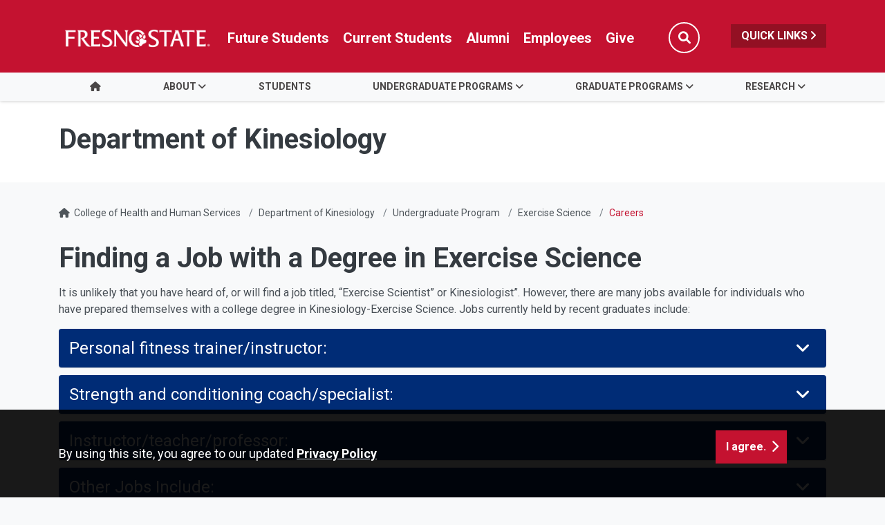

--- FILE ---
content_type: text/html; charset=UTF-8
request_url: https://chhs.fresnostate.edu/kinesiology/undergraduate/exercise-science/careers.html
body_size: 35590
content:
<!DOCTYPE HTML>
<html lang="en">
   <head>
      <meta charset="UTF-8">
      <meta http-equiv="x-ua-compatible" content="ie=edge">
      <title>Careers - Department of Kinesiology</title>
      <link rel="canonical" href="https://chhs.fresnostate.edu/kinesiology/undergraduate/exercise-science/careers.html">
      <meta name="viewport" content="width=device-width, initial-scale=1, shrink-to-fit=no">
      <meta name="keywords" content="Some keywords here">
      <meta name="description" content="Description">
<!-- this is the headcode include -->
<!-- Required meta tags -->
<meta name="viewport" content="width=device-width, initial-scale=1, shrink-to-fit=no">
<meta name="robots" content="index,follow">
<meta name="googlebot" content="index,follow"> 
<meta property="og:url" content="//chhs.fresnostate.edu"> 
<meta property="og:type" content="website"> 
<meta property="og:title" content="College of Health and Human Services"> 
<meta property="og:description" content="Leading with innovation. Empowering students for success. Transforming our region, one health and human service professional at a time."> 

<!-- Bootstrap CSS -->
<link rel="stylesheet" href="https://omniresources.fresnostate.edu/css/bootstrap.css">
<link rel="stylesheet" href="https://omniresources.fresnostate.edu/css/bootstrap-grid.min.css">
<link rel="stylesheet" href="https://omniresources.fresnostate.edu/css/bootstrap-reboot.min.css">

<link rel="icon" type="image/x-icon" href="https://omniresources.fresnostate.edu/images/favicon/favicon.ico" />

<!-- Fresno State CSS -->
<link rel="stylesheet" href="https://omniresources.fresnostate.edu/css/styles.css">
<link rel="stylesheet" href="https://omniresources.fresnostate.edu/css/print.css">
<link rel="stylesheet" href="https://omniresources.fresnostate.edu/css/totopstyle.css">
<link rel="stylesheet" href="https://omniresources.fresnostate.edu/css/slick.css"/>
<link rel="stylesheet" href="https://omniresources.fresnostate.edu/css/slick-theme.css"/>
<link rel="stylesheet" href="https://omniresources.fresnostate.edu/css/slick-lightbox.css">
<!--[if lt IE 9]>
<script src="//cdnjs.cloudflare.com/ajax/libs/html5shiv/3.7.3/html5shiv.min.js"></script>
<![endif]-->
<!-- Font Awescome CDN -->
<script src="https://kit.fontawesome.com/a93c75ed0e.js" crossorigin="anonymous"></script>
<link rel="stylesheet" href="/_resources/css/oustyles.css" />
<!-- Google Tag Manager -->
<script>(function(w,d,s,l,i){w[l]=w[l]||[];w[l].push({'gtm.start':
new Date().getTime(),event:'gtm.js'});var f=d.getElementsByTagName(s)[0],
j=d.createElement(s),dl=l!='dataLayer'?'&l='+l:'';j.async=true;j.src=
'https://www.googletagmanager.com/gtm.js?id='+i+dl;f.parentNode.insertBefore(j,f);
})(window,document,'script','dataLayer','GTM-5K6J4TD');</script>
<!-- End Google Tag Manager -->      <meta name="robots" content="noindex">
      
      
   </head>
   <body><!-- Google Tag Manager (noscript) -->
<noscript><iframe src="https://www.googletagmanager.com/ns.html?id=GTM-5K6J4TD"
height="0" width="0" style="display:none;visibility:hidden"></iframe></noscript>
<!-- End Google Tag Manager (noscript) --><div class="cookiealert" role="alert">
	<div class="container">
		<div class="row">
			<div class="col-lg-10">
				<span id="cookieconsent:desc" class="cc-message">By using this site, you agree to our updated <a role="button" tabindex="0" class="cc-link" href="https://fresnostate.edu/online-privacy-notice.html" rel="noopener noreferrer nofollow" target="_blank">Privacy Policy</a></span>
			</div>
			<div class="col-lg-2">
				<div class="cc-compliance"><button role="button" tabindex="0" class="btn btn-default acceptcookies">I agree.</button></div>
			</div>
		</div>
	</div>
</div>  <!-- skip-to -->
    <a class="sr-only sr-only-focusable" href="#main-content">Skip to main content</a>
    <a class="sr-only sr-only-focusable" href="#site-navigation">Skip to main navigation</a>
    <a class="sr-only sr-only-focusable" href="#footer">Skip to footer content</a>
    <!-- /skip-to --><!--Off Screen Desktop Menu-->
<div class="modal fade off-screen-nav" id="off-screen-main-nav" tabindex="-1" role="dialog" aria-hidden="true">
    <div aria-label="Tab panel widget container" aria-describedby="aria-description-menu" role="dialog">
        <p id="aria-description-menu" class="hide">You are in a modal window. Press the escape key to exit.</p>
        <div class="modal-dialog" role="document">
            <div class="modal-content">
                <div class="modal-body">
                    <div role="navigation">
                        <div class="tabpanel-set">
                            <button type="button" class="btn close" data-dismiss="modal" aria-label="Close Menu"><span
                                    class="far fa-times-circle"></span><span class="sr-only">Close Menu</span></button>
                            <div id="tabpanel-menu" class="panel-menu tabpanel" role="tabpanel" aria-expanded="true">
                                <h2>Quick Links</h2>
                                <nav class="audience" aria-label="Quick Links">
                                    <ul class="nav">
									<li class="nav-item"><a href="https://calendar.fresnostate.edu/" class="nav-link" aria-label="Calendar link in Quicklinks"><span class="fas fa-calendar-alt"></span> Calendar</a></li>
			<li class="nav-item"><a href="https://www.fresnostate.edu/canvas" class="nav-link" aria-label="Canvas link in Quicklinks"><span class="fak fa-canvas"></span> Canvas</a></li>										
			<li class="nav-item"><a href="https://www.fresnostate.edu/catalog/" class="nav-link" aria-label="Catalog link in Quicklinks"><span class="fas fa-book-open"></span> Catalog</a></li>			 
			<li class="nav-item"><a href="https://directory.fresnostate.edu/" class="nav-link" aria-label="Directory link in Quicklinks"><span class="fas fa-user"></span> Directory</a></li>
			<li class="nav-item"><a href="https://mail.fresnostate.edu/" class="nav-link" aria-label="Email link in Quicklinks"><span class="fas fa-envelope"></span> Email</a></li>
			
			<li class="nav-item"><a href="https://www.bkstr.com/kennelstore/home" class="nav-link" aria-label="Kennel Bookstore link in Quicklinks"><span class="fas fa-envelope"></span> Kennel Bookstore</a></li>
			<li class="nav-item"><a href="https://www.fresnostate.edu/library/" class="nav-link" aria-label="Library link in Quicklinks"><span class="fas fa-book"></span> Library</a></li>
			<li class="nav-item"><a href="https://maps.fresnostate.edu/" class="nav-link" aria-label="Map link in Quicklinks"><span class="fas fa-map-marker-alt"></span> Map</a></li>
			<li class="nav-item"><a href="https://my.fresnostate.edu/" class="nav-link" aria-label="My Fresno State link in Quicklinks"><span class="fas fa-cog"></span> My Fresno State</a></li>
			<li class="nav-item"><a href="https://help.fresnostate.edu/" class="nav-link" aria-label="Technology Service Desk link in Quicklinks"><span class="fas fa-envelope"></span> Technology Service Desk</a></li>
			<li class="nav-item"><a href="https://fresnostate.zoom.us/" class="nav-link" aria-label="Zoom Conferencing link in Quicklinks"><span class="fas fa-webcam"></span> Zoom Conferencing</a></li>	
                                    </ul>
                                </nav>                                
                            </div>
                        </div>
                    </div>
                </div>
            </div>
        </div>
    </div>
</div>
    <!-- Mobile Logo, Icons -->
    <div class="container-fluid mobile-header">
        <div class="row">
            <div class="col-12">
                <div class="mobile-logo"><a href="https://fresnostate.edu"><span class="sr-only">Fresno State</span></a></div>

                <div class="mobile-buttons-wrapper">
                    <button type="button" class="searchToggle" data-toggle="modal" data-target="#siteSearch"><span
                            class="sr-only">Search</span><span class="fas fa-search"></span></button>

                    <button type="button" data-toggle="modal" data-target="#site-navigation" class="menuToggle"><span
                            class="sr-only">Menu</span><span class="fas fa-bars"></span></button>
                </div>
            </div>
        </div>
    </div>      <header class="siteHeader sticky-wrapper">
         <div class="modal fade" id="siteSearch" tabindex="-1" role="dialog" aria-labelledby="searchModal" aria-hidden="true">
            <div class="modal-dialog" role="document">
               <div class="modal-content">
                  <div class="modal-body">
                     <div class="container-fluid">
                        <div class="row">
                           <div class="col-lg-1"><button type="button" class="btn closeSearch" data-dismiss="modal"><span class="far fa-times-circle"></span> Close</button></div>
                           <div class="col-lg-11"><form method="get" action="https://fresnostate.edu/search/">
	<label for="search" id="searchModal">Search</label>
	<input name="q" placeholder="Search" class="form-text" type="text" id="search"/>
	<input value="GO" class="form-submit btn btn-default btn-black" type="submit"/>
</form></div>
                        </div>
                     </div>
                  </div>
               </div>
            </div>
         </div>
         <div class="modal fade site-navigation" id="site-navigation" tabindex="-1" role="dialog">
            <div class="modal-dialog" role="document">
               <div class="modal-content">
                  <div class="modal-body"><button type="button" class="btn menuClose" data-dismiss="modal"><span class="far fa-times-circle"></span><span class="sr-only">Close Menu</span></button><nav class="main-navigation" aria-label="Primary navigation"><div class="top-row">
	<div class="container">
		<div class="row">
			<div class="col-xl-2">
				<div class="logo"><a href="https://fresnostate.edu" aria-label="Link in global nav to Fresno State homepage"><span class="sr-only">Fresno State</span></a>
				</div>
			</div>
			<div class="col-xl-10">
				<nav class="audience" aria-label="Global Navigation">
					<ul class="nav justify-content-end">
						<li class="nav-item"><a href="https://studentaffairs.fresnostate.edu/are/index.html" aria-label="Future student link in global nav to admissions and recruitment website" class="nav-link">Future Students</a></li>
						<li class="nav-item"><a href="https://studentaffairs.fresnostate.edu/studentresources/index.html" aria-label="Current student link in global nav to Student Affairs and Enrollment Management website" class="nav-link">Current Students</a></li>
						<li class="nav-item"><a href="https://fresnostate.edu/alumni/index.html" aria-label="Link in global nav to Alumni website" class="nav-link">Alumni</a></li>
						<li class="nav-item"><a href="https://fresnostate.edu/faculty-staff.html" aria-label="Link in global nav to Faculty and staff page" class="nav-link">Employees</a></li>
						<li class="nav-item"><a href="https://fresnostate.imodules.com/s/1692/23/home.aspx?sid=1692&gid=2&pgid=2541" aria-label="Link in global nav to Donation site" class="nav-link">Give</a></li>
						<li><button type="button" class="btn searchToggle" data-toggle="modal" data-target="#siteSearch"><span class="sr-only">Search</span><span class="fas fa-search"></span></button></li>
						<li><button type="button" data-toggle="modal" data-target="#off-screen-main-nav" title="Open Quick Links menu" class="quicklinks">Quick Links <span class="fas fa-angle-right"></span></button></li>
					</ul>
				</nav>
			</div>
		</div>
	</div>
</div><div class="bottom-row">
	<div class="container">
		<div class="row">
			<div class="col">
				<ul class="nav justify-content-center nav-fill">
					<li class="nav-item"><a class="nav-link" href="/kinesiology/index.html"><span class="fas fa-home"></span><span class="sr-only">Home</span></a></li>
					<li class="nav-item dropdown">
						<a class="nav-link dropdown-toggle" href="#" id="about"
						   data-toggle="dropdown" aria-haspopup="true"
						   aria-expanded="false">About</a>
						<ul class="dropdown-menu" aria-labelledby="about">
							<li>
								<div class="sub-menu">
									<div class="container">
										<div class="row">
											<div class="col">
												<ul class="list-unstyled">
													<li class="nav-item"><a class="dropdown-item" href="/kinesiology/about/index.html">About Us</a></li>
													<li class="nav-item"><a class="dropdown-item" href="/about/directory/kinesiology/index.html">Faculty Directory</a></li>
													<li class="nav-item"><a class="dropdown-item" href="/kinesiology/about/contact.html">Contact Us</a></li>
												</ul>
											</div>
										</div>
									</div>
								</div>
							</li>
						</ul>
					</li>
					
					<li class="nav-item">
						<a class="nav-link" href="/kinesiology/students/index.html" id="students">Students</a>
					</li>	
					
					
					<li class="nav-item dropdown">
						<a class="nav-link dropdown-toggle" href="#" id="undergraduate_programs"
						   data-toggle="dropdown" aria-haspopup="true"
						   aria-expanded="false">Undergraduate Programs</a>
						<ul class="dropdown-menu" aria-labelledby="undergraduate_programs">
							<li>
								<div class="sub-menu">
									<div class="container">
										<div class="row">
											<div class="col">
												<ul class="list-unstyled">
													<li class="nav-item"><a class="dropdown-item" href="/kinesiology/undergraduate/index.html">About</a></li>
													<li class="nav-item"><a class="dropdown-item" href="/kinesiology/undergraduate/exercise-science/index.html">Exercise Science</a></li>													
													<li class="nav-item"><a class="dropdown-item" href="/kinesiology/undergraduate/physical-education/index.html">Physical Education</a></li>
													<li class="nav-item"><a class="dropdown-item" href="/kinesiology/undergraduate/sport-administration/index.html">Sport Administration</a></li>
													<li class="nav-item"><a class="dropdown-item" href="/kinesiology/undergraduate/sports-coaching.html">Sports Coaching Minor</a></li>
												</ul>
											</div>
										</div>
									</div>
								</div>
							</li>
						</ul>
					</li>
					<li class="nav-item dropdown">
						<a class="nav-link dropdown-toggle" href="#" id="graduate_programs"
						   data-toggle="dropdown" aria-haspopup="true"
						   aria-expanded="false">Graduate Programs</a>
						<ul class="dropdown-menu" aria-labelledby="graduate_programs">
							<li>
								<div class="sub-menu">
									<div class="container">
										<div class="row">
											<div class="col">
												<ul class="list-unstyled">
													<li class="nav-item"><a class="dropdown-item" href="/kinesiology/graduate/index.html">About</a></li>													
													<li class="nav-item"><a class="dropdown-item" href="/kinesiology/graduate/athletic-training/index.html">Athletic Training</a></li>
													<li class="nav-item"><a class="dropdown-item" href="/kinesiology/graduate/exercise-science/index.html">Exercise Science</a></li>
													<li class="nav-item"><a class="dropdown-item" href="/kinesiology/graduate/sport-administration/index.html">Sport Administration</a></li>
													<li class="nav-item"><a class="dropdown-item" href="/kinesiology/graduate/sport-psychology/index.html">Sport Psychology</a></li>
												</ul>
											</div>
										</div>
									</div>
								</div>
							</li>
						</ul>
					</li>
					
					
					
					<li class="nav-item dropdown">
						<a class="nav-link dropdown-toggle" href="#" id="research"
						   data-toggle="dropdown" aria-haspopup="true"
						   aria-expanded="false">Research</a>
						<ul class="dropdown-menu" aria-labelledby="research">
							<li>
								<div class="sub-menu">
									<div class="container">
										<div class="row">
											<div class="col">
												<ul class="list-unstyled">
													<li class="nav-item"><a class="dropdown-item" href="/kinesiology/research/human-performance-lab.html">Human Performance Lab</a></li>		
													<li class="nav-item"><a class="dropdown-item" href="/kinesiology/research/heat-lab.html">H.E.A.T. Lab</a></li>
													<li class="nav-item"><a class="dropdown-item" href="/kinesiology/research/smart-lab.html">S.M.A.R.T. Lab</a></li>
													<li class="nav-item"><a class="dropdown-item" href="/kinesiology/research/sport-psych-lab.html">Sport and Exercise Psychology Lab</a></li>
													<li class="nav-item"><a class="dropdown-item" href="/kinesiology/research/physical-activity-research.html">Physical Activity Research</a></li>
												</ul>
											</div>
										</div>
									</div>
								</div>
							</li>
						</ul>
					</li>
					
				
				
					
				
				</ul>
			</div>
		</div>
	</div>
</div><div role="navigation" class="off-screen-nav-mobile-audience">
	<h2>Quick Links</h2>
	<nav class="audience" aria-label="Quick Links on Mobile">
		<ul class="nav">
			<li class="nav-item"><a href="https://calendar.fresnostate.edu/" class="nav-link" aria-label="Calendar link in Quicklinks"><span class="fas fa-calendar-alt"></span> Calendar</a></li>
			<li class="nav-item"><a href="https://www.fresnostate.edu/canvas" class="nav-link" aria-label="Canvas link in Quicklinks"><span class="fak fa-canvas"></span> Canvas</a></li>									
			<li class="nav-item"><a href="https://www.fresnostate.edu/catalog/" class="nav-link" aria-label="Catalog link in Quicklinks"><span class="fas fa-book-open"></span> Catalog</a></li>			 
			<li class="nav-item"><a href="https://directory.fresnostate.edu/" class="nav-link" aria-label="Directory link in Quicklinks"><span class="fas fa-user"></span> Directory</a></li>
			<li class="nav-item"><a href="https://mail.fresnostate.edu/" class="nav-link" aria-label="Email link in Quicklinks"><span class="fas fa-envelope"></span> Email</a></li>
			<li class="nav-item"><a href="https://www.bkstr.com/kennelstore/home" class="nav-link" aria-label="Kennel Bookstore link in Quicklinks"><span class="fas fa-envelope"></span> Kennel Bookstore</a></li>
			<li class="nav-item"><a href="https://www.fresnostate.edu/library/" class="nav-link" aria-label="Library link in Quicklinks"><span class="fas fa-book"></span> Library</a></li>
			<li class="nav-item"><a href="https://maps.fresnostate.edu/" class="nav-link" aria-label="Map link in Quicklinks"><span class="fas fa-map-marker-alt"></span> Map</a></li>
			<li class="nav-item"><a href="https://my.fresnostate.edu/" class="nav-link" aria-label="My Fresno State link in Quicklinks"><span class="fas fa-cog"></span> My Fresno State</a></li>
			<li class="nav-item"><a href="https://help.fresnostate.edu/" class="nav-link" aria-label="Technology Service Desk link in Quicklinks"><span class="fas fa-envelope"></span> Technology Service Desk</a></li>
			<li class="nav-item"><a href="https://fresnostate.zoom.us/" class="nav-link" aria-label="Zoom Conferencing link in Quicklinks"><span class="fas fa-webcam"></span> Zoom Conferencing</a></li>	
		</ul>
	</nav>
</div></nav>
                  </div>
               </div>
            </div>
         </div>
      </header>
<!-- Insert google analytics here -->
      <div class="content" id="main-content">
         <section class="bg-white space-sm">
            <div class="container">
               <div class="row">
                  <div class="col">
                     <p class="h1">Department of Kinesiology</p>
                  </div>
               </div>
            </div>
         </section>
         <div class="container">
            <div class="row">
               <div class="col-12">
                  <nav aria-label="breadcrumb">
                     <ol class="breadcrumb">
                        <li class="breadcrumb-item"><span class="fas fa-home"></span>&nbsp;
                           					<a href="https://chhs.fresnostate.edu/">College of Health and Human Services</a></li>
                        <li class="breadcrumb-item"><a href="https://chhs.fresnostate.edu/kinesiology/">Department of Kinesiology</a></li>
                        <li class="breadcrumb-item"><a href="https://chhs.fresnostate.edu/kinesiology/undergraduate/">Undergraduate Program</a></li>
                        <li class="breadcrumb-item"><a href="https://chhs.fresnostate.edu/kinesiology/undergraduate/exercise-science/">Exercise Science</a></li>
                        <li class="breadcrumb-item active">Careers</li>
                     </ol>
                  </nav>
               </div>
            </div>
            <div class="row">
               <div class="col-lg-12 mb-5">
                  		
                  <h1>Finding a Job with a&nbsp;Degree in Exercise Science</h1>
                  
                  <p>It is unlikely that you have heard of, or will find a job titled, “Exercise Scientist”
                     or Kinesiologist”. However, there are many jobs available for individuals who have
                     prepared themselves with a college degree in Kinesiology-Exercise Science. Jobs currently
                     held by recent graduates include:
                  </p>
                  	
                  <div id="accordion-d21e78" class="accordion-style-1">
                     			
                     <!-- card starts here -->
                     				
                     <div class="card">
                        <div class="card-header" id="accordion-headingd21e96">
                           <h3 class="mb-0"><button class="btn btn-link accordion-trigger" data-toggle="collapse" data-target="#accordion-collapsed21e96" aria-expanded="false" aria-controls="accordion-collapsed21e96">
                                 						Personal fitness trainer/instructor:
                                 						<span class="fas fa-angle-down"></span><span class="fas fa-angle-up"></span></button></h3>
                        </div>
                        <div id="accordion-collapsed21e96" class="collapse" aria-labelledby="accordion-headingd21e96" data-parent="#accordion-d21e78">
                           <div class="card-body">
                              
                              <ul>
                                 
                                 <li>Chain fitness clubs (i.e., Gold’s, Crunch, 24 Hour Fitness, etc.)</li>
                                 
                                 <li>Locally-owned fitness clubs</li>
                                 
                                 <li>Self-owned fitness clubs</li>
                                 
                                 <li>University fitness facilities</li>
                                 
                                 <li>Resorts and spas</li>
                                 
                                 <li>Medical fitness facilities</li>
                                 
                              </ul>
                              
                           </div>
                        </div>
                     </div>
                     				
                     <!-- card ends here -->
                     				
                     <!-- card starts here -->
                     				
                     <div class="card">
                        <div class="card-header" id="accordion-headingd21e149">
                           <h3 class="mb-0"><button class="btn btn-link accordion-trigger" data-toggle="collapse" data-target="#accordion-collapsed21e149" aria-expanded="false" aria-controls="accordion-collapsed21e149">
                                 						Strength and conditioning coach/specialist:
                                 						<span class="fas fa-angle-down"></span><span class="fas fa-angle-up"></span></button></h3>
                        </div>
                        <div id="accordion-collapsed21e149" class="collapse" aria-labelledby="accordion-headingd21e149" data-parent="#accordion-d21e78">
                           <div class="card-body">
                              
                              <ul>
                                 
                                 <li>High school</li>
                                 
                                 <li>Community college</li>
                                 
                                 <li>University</li>
                                 
                                 <li>Professional</li>
                                 
                                 <li>Olympic training centers</li>
                                 
                              </ul>
                              
                           </div>
                        </div>
                     </div>
                     				
                     <!-- card ends here -->
                     				
                     <!-- card starts here -->
                     				
                     <div class="card">
                        <div class="card-header" id="accordion-headingd21e199">
                           <h3 class="mb-0"><button class="btn btn-link accordion-trigger" data-toggle="collapse" data-target="#accordion-collapsed21e199" aria-expanded="false" aria-controls="accordion-collapsed21e199">
                                 						Instructor/teacher/professor:
                                 						<span class="fas fa-angle-down"></span><span class="fas fa-angle-up"></span></button></h3>
                        </div>
                        <div id="accordion-collapsed21e199" class="collapse" aria-labelledby="accordion-headingd21e199" data-parent="#accordion-d21e78">
                           <div class="card-body">
                              
                              <ul>
                                 
                                 <li>High school – science classes, sport coaches</li>
                                 
                                 <li>Community college – kinesiology, science classes</li>
                                 
                                 <li>University – kinesiology</li>
                                 
                              </ul>
                              
                           </div>
                        </div>
                     </div>
                     				
                     <!-- card ends here -->
                     				
                     <!-- card starts here -->
                     				
                     <div class="card">
                        <div class="card-header" id="accordion-headingd21e242">
                           <h3 class="mb-0"><button class="btn btn-link accordion-trigger" data-toggle="collapse" data-target="#accordion-collapsed21e242" aria-expanded="false" aria-controls="accordion-collapsed21e242">
                                 						Other Jobs Include:
                                 						<span class="fas fa-angle-down"></span><span class="fas fa-angle-up"></span></button></h3>
                        </div>
                        <div id="accordion-collapsed21e242" class="collapse" aria-labelledby="accordion-headingd21e242" data-parent="#accordion-d21e78">
                           <div class="card-body">
                              
                              <ul>
                                 
                                 <li>Management of fitness clubs/facilities</li>
                                 
                                 <li>Water aerobics instructor</li>
                                 
                                 <li>Worksite/employee wellness-health promotion programs</li>
                                 
                                 <li>Clinical exercise physiologist – cardiopulmonary rehabilitation settings (usually
                                    in a hospital)
                                 </li>
                                 
                              </ul>
                              
                           </div>
                        </div>
                     </div>
                     				
                     <!-- card ends here -->
                     				
                     <!-- card starts here -->
                     				
                     <div class="card">
                        <div class="card-header" id="accordion-headingd21e289">
                           <h3 class="mb-0"><button class="btn btn-link accordion-trigger" data-toggle="collapse" data-target="#accordion-collapsed21e289" aria-expanded="false" aria-controls="accordion-collapsed21e289">
                                 						A degree in exercise science is often pursued by individuals who are attempting
                                 to meet pre-requisite course and degree requirements for admission to graduate or
                                 professional training programs. Some of the jobs that require this professional training
                                 after earning a degree in exercise science, include:
                                 						<span class="fas fa-angle-down"></span><span class="fas fa-angle-up"></span></button></h3>
                        </div>
                        <div id="accordion-collapsed21e289" class="collapse" aria-labelledby="accordion-headingd21e289" data-parent="#accordion-d21e78">
                           <div class="card-body">
                              
                              <ul>
                                 
                                 <li>Medicine/physician</li>
                                 
                                 <li>Physical therapy</li>
                                 
                                 <li>Occupational therapy</li>
                                 
                                 <li>Chiropractor</li>
                                 
                                 <li>Physician assistant</li>
                                 
                                 <li>Physical therapy assistant</li>
                                 
                                 <li>Occupational therapy assistant</li>
                                 
                                 <li>Respiratory therapist</li>
                                 
                                 <li>Prosthetic/orthotic fabrication specialist</li>
                                 
                              </ul>
                              
                           </div>
                        </div>
                     </div>
                     				
                     <!-- card ends here -->
                     			
                  </div>
                  		
                  		
                  		
                  	
                  	
                  
               </div>
            </div>
         </div>
      </div>
      <footer id="footer">
         <div class="container">
            <div class="row">
<div class="col-lg-5 col-xl-6">
	<h2><a href="https://chhs.fresnostate.edu" title="Department of Kinesiology link in the footer section" aria-label="Department of Kinesiology link in the footer section">Department of Kinesiology</a></h2>
	<ul class="footer-address">
		<li class="location">
			<a href="https://goo.gl/maps/cddHV26CyDBBGmUx6">5275 N. Campus Drive M/S SG28<br />
				Fresno, CA 93740</a></li>
		<li>P <a href="tel:1-559-278-2016">559.278.2016</a></li>
	</ul>
</div>


<div class="col-lg-6 col-xl-5 offset-xl-1">
	<div class="row footer-nav justify-content-end">
		<div class="col-md-6">
			<ul class="list-unstyled">
				<li><a href="https://accessibility.fresnostate.edu">Accessibility</a></li>
				<li><a href="https://www.fresnostate.edu/commentform.html">Comment Form</a></li>
				<li><a href="https://covid.fresnostate.edu/">COVID-19 Updates</a></li>
				<li><a href="https://www.fresnostate.edu/disclaimer.html">Disclaimer</a></li>
				<li><a href="https://adminfinance.fresnostate.edu/police/emergency.html">Emergencies</a></li>
			</ul>
		</div>
		<div class="col-md-6">
			<ul class="list-unstyled">
				<li><a href="https://www.fresnostate.edu/equal-access.html">Equal Access</a></li>
				<li><a href="https://president.fresnostate.edu/opportunities-for-all.html">Opportunities for All</a></li>
				<li><a href="https://studentaffairs.fresnostate.edu/health/wellness/studentparents.html">Student Parent Resources</a></li>
				<li><a href="https://occr.fresnostate.edu/index.html">Title IX Compliance</a></li>
				<li><a href="https://academics.fresnostate.edu/wscuc/">WSCUC</a></li>
			</ul>
		</div>
	</div>
</div>
</div>
         </div><div class="copyright">
	<div class="container">
		<div class="row">
			<div class="col-md-6">
				<a href="https://www.fresnostate.edu/copyright.html">© Fresno State 2026</a><br/>
				<span id="directedit"></span>
			</div>
			<div class="col-md-6">
				<ul class="footer-social">
					<li><a href="https://www.facebook.com/FresnoState" class="facebook"><span class="sr-only">Fresno State Facebook</span></a></li>
					<li><a href="https://twitter.com/Fresno_State" class="twitter"><span class="sr-only">Fresno State Twitter</span></a></li>
					<li><a href="https://www.instagram.com/fresno_state/" class="instagram"><span class="sr-only">Fresno State Instagram</span></a></li>
					<li><a href="https://www.youtube.com/channel/UCbloblFKJwjmQ0uTnSjcJDA" class="youtube"><span class="sr-only">Fresno State YouTube</span></a></li>
					<li><a href="https://www.tiktok.com/@fresno_state" class="tiktok"><span class="sr-only">Fresno State Tiktok</span></a></li>
					<li><a href="https://www.linkedin.com/school/california-state-university-fresno/" class="linkedin"><span class="sr-only">Fresno State LinkedIn</span></a></li>
					<li><a href="https://fresnostate.imodules.com/s/1692/23/home.aspx?sid=1692&gid=2&pgid=2541" class="hand-holding-usd"><span class="sr-only">Donation</span></a></li>
				</ul>
			</div>
		</div>
	</div>
</div><div class="text-center copyright mt-0">
  <span class="d-inline-block pb-1">All Fresno State programs and activities are open and available to all regardless of race, sex, color,  ethnicity or national origin.</span>
</div>      </footer><button data-target="#0" class="cd-top"><span class="sr-only">Back to Top</span></button>
<!-- Optional JavaScript -->
<!-- jQuery first, then Popper.js, then Bootstrap JS -->
<script src="//code.jquery.com/jquery-3.3.1.min.js"></script>
<script src="//cdnjs.cloudflare.com/ajax/libs/popper.js/1.14.7/umd/popper.min.js"></script>
<script src="//omniresources.fresnostate.edu/js/bootstrap.js"></script>
<script src="//omniresources.fresnostate.edu/js/scripts.js"></script>
<script src="//omniresources.fresnostate.edu/js/slick.min.js"></script>
<script src="//omniresources.fresnostate.edu/js/zoom.js"></script><div id="ou-hidden" style="display:none;">
         <ul><li class="space"><a id="de" href="https://a.cms.omniupdate.com/11/?skin=fresnostate&amp;account=csufresno&amp;site=aws-chhs&amp;action=de&amp;path=/kinesiology/undergraduate/exercise-science/careers.pcf">Last Updated Aug 16, 2021</a></li></ul>
      </div><script>
			if(document.getElementById("de") != null && document.getElementById("directedit")) {
				var link = document.getElementById("de").parentNode.innerHTML;
				document.getElementById("de").parentNode.innerHTML = "";
				document.getElementById("directedit").innerHTML = link.replace(/^\s+|\s+$/gm,'');
			}
		</script></body>
</html>